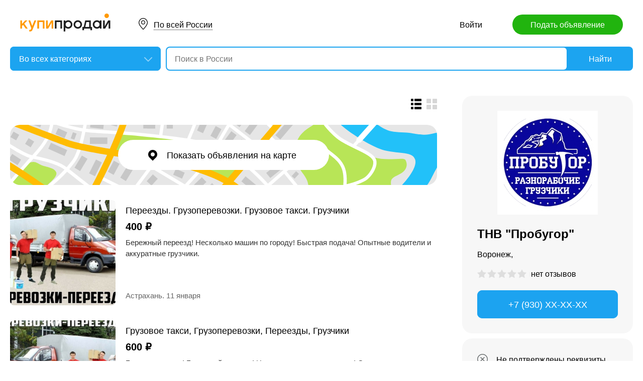

--- FILE ---
content_type: text/html; charset=utf-8
request_url: https://kupiprodai.ru/shop/probugor/
body_size: 9396
content:
<!DOCTYPE html>
<html lang="ru">
<head>
	<meta http-equiv="Content-Type" content="text/html; charset=utf-8">
	<title>ТНВ &quot;Пробугор&quot;</title>
	<meta name="description" content='ТНВ &quot;Пробугор&quot;, Воронеж'>
	<meta name="keywords" content='ТНВ &quot;Пробугор&quot;'>
	<link rel="preconnect" href="//mc.yandex.ru">
	<link rel="stylesheet" href="https://kupiprodai.ru/styles/style_new.css?13012026" type="text/css">
	<link rel="stylesheet" href="https://kupiprodai.ru/styles/jquery.modal.css?13012026" type="text/css">
	<link rel="icon" href="https://kupiprodai.ru/favicon-120x120.png" sizes="120x120" type="image/png">
	<link rel="icon" href="https://kupiprodai.ru/favicon-32x32.png" sizes="32x32" type="image/png">
	<link rel="shortcut icon" href="https://kupiprodai.ru/favicon.ico" type="image/x-icon">
	<link rel="yandex-tableau-widget" href="https://kupiprodai.ru/yandex-tableau-manifest.json">
		<script src="https://kupiprodai.ru/js/jquery-1.8.2.min.js"></script>
	<script src="https://kupiprodai.ru/js/jquery-ui.min.js"></script>
	<script src="https://kupiprodai.ru/js/intersection-observe.polyfill.js?13012026"></script>
	<script src="https://kupiprodai.ru/js/lazyLoad.js?13012026"></script>
	<script src="https://kupiprodai.ru/js/metro_array.js?13012026"></script>
	<script src="https://kupiprodai.ru/js/metro_core.js?13012026"></script>
	<script src="https://kupiprodai.ru/js/params_data.js?13012026"></script>
    <script src="https://kupiprodai.ru/js/params_core.js?13012026"></script>
	</head>
<body>
	<script>
		$(function() {
			img_add_like = "https://kupiprodai.ru/images/pc/flag_off.svg";
			img_remove_like = "https://kupiprodai.ru/images/pc/flag_on.svg";
			add_like_text = "Разместить здесь";
			remove_like_text = "Размещено";
			bbslike_id = "";
			vip_site = "https://vip.kupiprodai.ru";
			site = "https://kupiprodai.ru";
			favorite_image_on = "https://kupiprodai.ru/images/pc/heart_on.svg";
			favorite_image_off = "https://kupiprodai.ru/images/pc/heart_off.svg";

							$( ".spam_user" ).click(function() {
					uid = $(this).attr('data-uid');
					$.getScripts(['https://kupiprodai.ru/js/jquery.modal.min.js']).done(function () {
						$.get("/spam.php?action=getform", { 'form': 'spam_user_form'},
						function(ret){
							if (ret.status == 0) {
								if (ret.data != '') alert(ret.data);
							}
							else {
								$("#msg_spam_form").html(ret.data.res);
								$.getScripts(['https://kupiprodai.ru/js/spam_msg.js']);
								$('#msg_spam_form').modal({
									showClose: false
								});
							}
						},
						'json');
					});
					return false;
				});
					});
	</script>

	<header>
		<div class="content_center relative box-sizing">
			<div class="top">
	<a href="https://kupiprodai.ru/"><img class="logo" src="https://kupiprodai.ru/images/pc/logo.svg" width="180" height="36" alt="КупиПродай" title="КупиПродай"></a>
	<div class="region"><a id="cityhref" href="#">По всей России</a></div>
	<a class="add box-sizing" href="https://kupiprodai.ru/login/">Подать объявление</a>
	<div class="menu">
				<a class="menu_link" href="https://kupiprodai.ru/login/">Войти </a>
			</div>
</div>

			<script>
var new_design = true;
$(function() {
	$.ajaxSetup({
        xhrFields: { withCredentials: true }
    });
    $("#searchword").autocomplete({
        source: "https://vip.kupiprodai.ru/api/getsearchhints/?params="+ btoa($("input[name='cityid']").val()+':'+$("#metro_id").val()+':'+$("input[name='personal']").val()+':'+$("input[name='search_price_from']").val()+':'+$("input[name='search_price_to']").val()),
        minLength: 0,
        select: function( event, ui ) {
            if (ui.item.sUrl != '') location.href = ui.item.sUrl;
            else $("#searchword").val(ui.item.sLabel);
            return false;
        }
    }).autocomplete( "instance" )._renderItem = function( ul, item ) {
        var text = "<div>" + item.sLabel;
        if (item.mLabel != '') text += "<span>" + item.mLabel + "</span>";
        text += '</div>';
        return $( "<li>" )
            .append( text )
            .appendTo( ul );
    };
    $("#searchword").click(function() {
        if ($(this).val().length == 0) {
            $(this).autocomplete("search");
        }
    });

	$("#cityhref").click(function() {
		$(".region_block").show();
		if ($("#citysel").val().length == 0) {
			$("#citysel").autocomplete("search");
		}
		return false;
	});

	$("#citysel").autocomplete({
		source: "/getcitys.php?links=1",
		minLength: 0,
		search: function(event, ui) {
			$('#citys-output ul').empty();
		}
	}).autocomplete( "instance" )._renderItem = function(ul, item) {
		return $('<li>')
				.data('item.autocomplete', item)
				.append(item.value.replace("(", "<br> <span>").replace(")", "</span>"))
				.appendTo($('#citys-output ul'));
	};
	$("#citysel").click(function() {
		$(this).val("");
		if ($(this).val().length == 0) {
			$(this).autocomplete("search");
		}
	});

	$('#citysel_close').click(function () {
		$('#citys-output ul').empty();
		$(".region_block").hide();

		return false;
	});

	if (typeof $.getScripts === 'undefined') {
		var scripts = [];
		$.getScripts = function (files) {
			var queue = $.Deferred().resolve();
			$.each(files, function (i, src) {
				if ($.inArray(src, scripts) == -1) {
					scripts.push(src);
					queue = queue.pipe(function () {
						return $.getScripts[src] || ($.getScripts[src] = $.getScript(src));
					});
				}
			});
			return queue;
		};
	}

	var spodrazdely = [];
	$.getJSON("https://vip.kupiprodai.ru/api/getpodrazdely/", function(data) { spodrazdely = data; });
	$('#razdel_id_choose').on('change', function() {
		var razdel_id = this.value;
		$("#cat_id").empty();
		if (razdel_id != -1) {
			var text = "Выберите подкатегорию";
			var o = new Option(text, razdel_id + '_' + 0);
			$(o).html(text);
			$("#cat_id").append(o);
			$.each(spodrazdely[this.value], function (i, item) {
				var o = new Option(item.name, razdel_id + '_' + item.id);
				$(o).html(item.name);
				$("#cat_id").append(o);
			});
			$("#cat_id").change();
			$("#cat_id_block").show();
		} else {
			$("#cat_id_block").hide();
			$("#params").hide();
		}
	});

    show_metro(0,0);
	$('#params').on('change', 'select,input:text', function() {
		$('#searchformconfirm').show();
	});
});
</script>

<form method="post" id="searchform" action="https://kupiprodai.ru/search/">
	<div class="hideit region_block" id="citys-output">
		<input class="input margin_bottom_15 box-sizing ui-autocomplete-input" id="citysel" type="text" name="city" placeholder="Регион или город" value="" autocomplete="off">
		<a class="modal_block_close" id="citysel_close" href="#"></a>
		<ul class="citysel-ul"></ul>
	</div>
	<div class="search">
		<div class="search_select">
			<select class="select" name="razdel_id_choose" id="razdel_id_choose">
				<option data-id="-1" value="-1" selected>Во всех категориях</option>
									<option value="1" >Транспорт</option>
									<option value="9" >Недвижимость</option>
									<option value="16" >Личные вещи</option>
									<option value="19" >Электроника, техника</option>
									<option value="27" >Дом и сад, мебель, бытовое</option>
									<option value="31" >Текстиль</option>
									<option value="42" >Животные</option>
									<option value="51" >Услуги и предложения</option>
									<option value="59" >Работа</option>
									<option value="75" >Хобби, Отдых, Спорт</option>
									<option value="331" >Оборудование</option>
									<option value="342" >Сырье</option>
									<option value="351" >Строительные товары и услуги</option>
									<option value="359" >Продукты питания</option>
							</select>	
		</div>
		<div class="search_select hideit" id="cat_id_block">
			<select class="select" name="cat_id" id="cat_id">
							</select>
		</div>
		<div class="search_form">
			<input class="searching box-sizing" placeholder="Поиск в России" id="searchword" type="text" size="25" name="searching" value="" autocomplete="off">
					</div>
		<div class="search_button">
			<input type="hidden" id="cityid" name="cityid" value="-0">
			<input type="hidden" name="personal" value="-1">
			<input type="submit" id="searchSub" value="Найти">
		</div>
	</div>

	<fieldset class="search_params font_size_0 box-sizing" id="params" style="display: none;">
		<span class="title26 block margin_bottom_20">Параметры поиска</span>
		
				<div class="metro inline_block" style="display: none;" id="metrodiv">
			<select class="select search_params_standart" id="metro_id" name="metro_id"></select>
		</div>
		<div id="searchformconfirm" class="hideit">
			<input type="button" value="Применить параметры" onclick="$('#searchSub').click();">
		</div>
	</fieldset>
</form>
		</div>
	</header>
	
	<main>
		<div class="content_center content_columns_340 box-sizing">
			<div class="content_left">
								<div style="display: none;">
											<div class="title26 margin_bottom_25">ТНВ &quot;Пробугор&quot;</div>
									</div>
				
								
					

				<div class="msgs_menu margin_bottom_25">
					<div class="msgs_view">
						<a class="msgs_view_gallery" href="https://kupiprodai.ru/view/gallery/" title="Галерея"></a>
						<a class="msgs_view_list_act" onclick="return false;" href="https://kupiprodai.ru/view/list/" title="Список"></a>
					</div>
									</div>

					 
				<div class="margin_bottom_30">
					<a href="" class="msgs_map_open block" id="yandex_map_msgs_toggle" onclick="$.getScripts(['//api-maps.yandex.ru/2.1/?lang=ru_RU', 'https://kupiprodai.ru/js/yandex_map_msgs.js?13012026']); return false;"><span>Показать объявления на карте</span></a>	
					<div class="msgs_map_block" id="yandex_map_msgs"></div>
				</div>
										
								<div class="list margin_bottom_50" id="cat">
		<div class="list_item margin_bottom_30">
    <a class="list_photo block" target="_blank" href="https://astrakhan.kupiprodai.ru/auto/astrahan_gruz_pereezdy_gruzoperevozki_gruzovoe_taksi_gruzchiki_1586396"><img class="lazy" src="https://kupiprodai.ru/images/pc/0.gif" width="210" height="210" title="Переезды. Грузоперевозки. Грузовое такси. Грузчики" data-src="https://img02.kupiprodai.ru/082017/1510574635910.jpg" alt=""></a>
    
	<div class="list_info" title="Переезды. Грузоперевозки. Грузовое такси. Грузчики">
		<div class="list_info_main">
			<a class="list_title" target="_blank" href="https://astrakhan.kupiprodai.ru/auto/astrahan_gruz_pereezdy_gruzoperevozki_gruzovoe_taksi_gruzchiki_1586396">Переезды. Грузоперевозки. Грузовое такси. Грузчики</a>
			<span class="list_price">400 &#8381;</span>						<p class="list_text str4">Бережный переезд! Несколько машин по городу! Быстрая подача! Опытные водители и аккуратные грузчики.</p>
		</div>
		<div class="list_info_footer">
			<a href="https://astrakhan.kupiprodai.ru/auto/astrahan_gruz/">Астрахань</a>.			
						11
			января
					</div>
	</div>

				
	</div>
		<div class="list_item margin_bottom_30">
    <a class="list_photo block" target="_blank" href="https://kursk.kupiprodai.ru/auto/kursk_gruz_gruzovoe_taksi_gruzoperevozki_pereezdy_gruzchiki_1581311"><img class="lazy" src="https://kupiprodai.ru/images/pc/0.gif" width="210" height="210" title="Грузовое такси, Грузоперевозки, Переезды, Грузчики" data-src="https://img02.kupiprodai.ru/082017/1510575820156.jpg" alt=""></a>
    
	<div class="list_info" title="Грузовое такси, Грузоперевозки, Переезды, Грузчики">
		<div class="list_info_main">
			<a class="list_title" target="_blank" href="https://kursk.kupiprodai.ru/auto/kursk_gruz_gruzovoe_taksi_gruzoperevozki_pereezdy_gruzchiki_1581311">Грузовое такси, Грузоперевозки, Переезды, Грузчики</a>
			<span class="list_price">600 &#8381;</span>						<p class="list_text str4">Быстрая подача! Бережный переезд! Несколько машин по городу! Опытные водители и аккуратные грузчики.</p>
		</div>
		<div class="list_info_footer">
			<a href="https://kursk.kupiprodai.ru/auto/kursk_gruz/">Курск</a>.			
						11
			января
					</div>
	</div>

				
	</div>
		<div class="list_item margin_bottom_30">
    <a class="list_photo block" target="_blank" href="https://voronezh.kupiprodai.ru/auto/voronezh_gruz_gruzoperevozki_pereezdy_gruzovoe_taksi_gruzchiki_1531516"><img class="lazy" src="https://kupiprodai.ru/images/pc/0.gif" width="210" height="210" title="Грузоперевозки, Переезды, Грузовое такси, Грузчики" data-src="https://img02.kupiprodai.ru/072017/1510574793355.jpg" alt=""></a>
    
	<div class="list_info" title="Грузоперевозки, Переезды, Грузовое такси, Грузчики">
		<div class="list_info_main">
			<a class="list_title" target="_blank" href="https://voronezh.kupiprodai.ru/auto/voronezh_gruz_gruzoperevozki_pereezdy_gruzovoe_taksi_gruzchiki_1531516">Грузоперевозки, Переезды, Грузовое такси, Грузчики</a>
			<span class="list_price">600 &#8381;</span>						<p class="list_text str4">Бережный переезд. Опытные водители и аккуратные грузчики. Услуги по перевозке вещей по Воронежу с грузчиками.</p>
		</div>
		<div class="list_info_footer">
			<a href="https://voronezh.kupiprodai.ru/auto/voronezh_gruz/">Воронеж</a>.			
						11
			января
					</div>
	</div>

				
	</div>
		<div class="list_item margin_bottom_30">
    <a class="list_photo block" target="_blank" href="https://astrakhan.kupiprodai.ru/stroitel/astrahan_proizrabot_vspashka_raschistka_uchastka_korchevka_pney_v_astrahani_1798552"><img class="lazy" src="https://kupiprodai.ru/images/pc/0.gif" width="210" height="210" title="Вспашка, расчистка участка, корчевка пней в Астрахани" data-src="https://img02.kupiprodai.ru/112017/1510436105765.jpg" alt=""></a>
    
	<div class="list_info" title="Вспашка, расчистка участка, корчевка пней в Астрахани">
		<div class="list_info_main">
			<a class="list_title" target="_blank" href="https://astrakhan.kupiprodai.ru/stroitel/astrahan_proizrabot_vspashka_raschistka_uchastka_korchevka_pney_v_astrahani_1798552">Вспашка, расчистка участка, корчевка пней в Астрахани</a>
			<span class="list_price">400 &#8381;</span>						<p class="list_text str4">От 400 руб/чел/час., либо от 1800 руб/куб.метр.</p>
		</div>
		<div class="list_info_footer">
			<a href="https://astrakhan.kupiprodai.ru/stroitel/astrahan_proizrabot/">Астрахань</a>.			
						11
			января
					</div>
	</div>

				
	</div>
		<div class="list_item margin_bottom_30">
    <a class="list_photo block" target="_blank" href="https://kursk.kupiprodai.ru/vashdom/kursk_sadogorod_vspashka_perekopka_ogoroda_korchevka_pney_vruchnuyu_1581547"><img class="lazy" src="https://kupiprodai.ru/images/pc/0.gif" width="210" height="210" title="Вспашка, перекопка огорода, корчевка пней вручную" data-src="https://img02.kupiprodai.ru/082017/1502181053330.jpg" alt=""></a>
    
	<div class="list_info" title="Вспашка, перекопка огорода, корчевка пней вручную">
		<div class="list_info_main">
			<a class="list_title" target="_blank" href="https://kursk.kupiprodai.ru/vashdom/kursk_sadogorod_vspashka_perekopka_ogoroda_korchevka_pney_vruchnuyu_1581547">Вспашка, перекопка огорода, корчевка пней вручную</a>
			<span class="list_price">600 &#8381;</span>						<p class="list_text str4">От 600 руб/час, 2000 руб/сотка, либо от 1800 руб/куб.метр.</p>
		</div>
		<div class="list_info_footer">
			<a href="https://kursk.kupiprodai.ru/vashdom/kursk_sadogorod/">Курск</a>.			
						11
			января
					</div>
	</div>

				
	</div>
		<div class="list_item margin_bottom_30">
    <a class="list_photo block" target="_blank" href="https://voronezh.kupiprodai.ru/uslugi/voronezh_vseuslugi_perekopka_vspashka_ogoroda_korchevka_pney_vruchnuyu_1361256"><img class="lazy" src="https://kupiprodai.ru/images/pc/0.gif" width="210" height="210" title="Перекопка, вспашка огорода, корчевка пней вручную" data-src="https://img02.kupiprodai.ru/042017/1492931339479.jpg" alt=""></a>
    
	<div class="list_info" title="Перекопка, вспашка огорода, корчевка пней вручную">
		<div class="list_info_main">
			<a class="list_title" target="_blank" href="https://voronezh.kupiprodai.ru/uslugi/voronezh_vseuslugi_perekopka_vspashka_ogoroda_korchevka_pney_vruchnuyu_1361256">Перекопка, вспашка огорода, корчевка пней вручную</a>
			<span class="list_price">600 &#8381;</span>							<p class="list_params str2">
										Вид услуг: Другое;&nbsp;
									</p>
						<p class="list_text str2">От 600 руб/чел/час., либо от 1800 руб/куб.метр.</p>
		</div>
		<div class="list_info_footer">
			<a href="https://voronezh.kupiprodai.ru/uslugi/voronezh_vseuslugi/">Воронеж</a>.			
						11
			января
					</div>
	</div>

				
	</div>
		<div class="list_item margin_bottom_30">
    <a class="list_photo block" target="_blank" href="https://astrakhan.kupiprodai.ru/stroitel/astrahan_stroitelmore_uborka_vyvoz_vynos_utilizaciya_hlama_i_musora_1798536"><img class="lazy" src="https://kupiprodai.ru/images/pc/0.gif" width="210" height="210" title="Уборка, вывоз, вынос, утилизация хлама и мусора" data-src="https://img02.kupiprodai.ru/112017/1510434372687.jpg" alt=""></a>
    
	<div class="list_info" title="Уборка, вывоз, вынос, утилизация хлама и мусора">
		<div class="list_info_main">
			<a class="list_title" target="_blank" href="https://astrakhan.kupiprodai.ru/stroitel/astrahan_stroitelmore_uborka_vyvoz_vynos_utilizaciya_hlama_i_musora_1798536">Уборка, вывоз, вынос, утилизация хлама и мусора</a>
			<span class="list_price">500 &#8381;</span>						<p class="list_text str4">От 500 руб/ чел/ час.
Мы специализируемся на полном комплексе услуг по уборке, погрузке, вывозу любого вида мусора (отходов...</p>
		</div>
		<div class="list_info_footer">
			<a href="https://astrakhan.kupiprodai.ru/stroitel/astrahan_stroitelmore/">Астрахань</a>.			
						11
			января
					</div>
	</div>

				
	</div>
		<div class="list_item margin_bottom_30">
    <a class="list_photo block" target="_blank" href="https://kursk.kupiprodai.ru/stroitel/kursk_proizrabot_uborka_vyvoz_vynos_musora_utilizaciya_hlama_1581432"><img class="lazy" src="https://kupiprodai.ru/images/pc/0.gif" width="210" height="210" title="Уборка, вывоз, вынос мусора, Утилизация хлама" data-src="https://img02.kupiprodai.ru/082017/1502177894828.jpg" alt=""></a>
    
	<div class="list_info" title="Уборка, вывоз, вынос мусора, Утилизация хлама">
		<div class="list_info_main">
			<a class="list_title" target="_blank" href="https://kursk.kupiprodai.ru/stroitel/kursk_proizrabot_uborka_vyvoz_vynos_musora_utilizaciya_hlama_1581432">Уборка, вывоз, вынос мусора, Утилизация хлама</a>
			<span class="list_price">4 500 &#8381;</span>						<p class="list_text str4">От 500 руб/ чел/ час - грузчик и от 4500 руб/рейс - Газель.</p>
		</div>
		<div class="list_info_footer">
			<a href="https://kursk.kupiprodai.ru/stroitel/kursk_proizrabot/">Курск</a>.			
						11
			января
					</div>
	</div>

				
	</div>
		<div class="list_item margin_bottom_30">
    <a class="list_photo block" target="_blank" href="https://voronezh.kupiprodai.ru/uslugi/voronezh_vseuslugi_vyvoz_stroitelnogo_musora_s_gruzchikami_1329210"><img class="lazy" src="https://kupiprodai.ru/images/pc/0.gif" width="210" height="210" title="Вывоз строительного мусора с грузчиками" data-src="https://img02.kupiprodai.ru/042017/1644772178762.jpg" alt=""></a>
    
	<div class="list_info" title="Вывоз строительного мусора с грузчиками">
		<div class="list_info_main">
			<a class="list_title" target="_blank" href="https://voronezh.kupiprodai.ru/uslugi/voronezh_vseuslugi_vyvoz_stroitelnogo_musora_s_gruzchikami_1329210">Вывоз строительного мусора с грузчиками</a>
			<span class="list_price">4 500 &#8381;</span>							<p class="list_params str2">
										Вид услуг: Другое;&nbsp;
									</p>
						<p class="list_text str2">После проведения строительных, демонтажных, фасадных, ремонтных работ может оставаться много объемного строительного мусора.</p>
		</div>
		<div class="list_info_footer">
			<a href="https://voronezh.kupiprodai.ru/uslugi/voronezh_vseuslugi/">Воронеж</a>.			
						11
			января
					</div>
	</div>

				
	</div>
		<div class="list_item margin_bottom_30">
    <a class="list_photo block" target="_blank" href="https://astrakhan.kupiprodai.ru/stroitel/astrahan_proizrabot_ruchnaya_kopka_chistka_uglublenie_kolodcev_septikov_1798542"><img class="lazy" src="https://kupiprodai.ru/images/pc/0.gif" width="210" height="210" title="Ручная копка, Чистка, углубление колодцев, септиков" data-src="https://img02.kupiprodai.ru/112017/1510435238737.jpg" alt=""></a>
    
	<div class="list_info" title="Ручная копка, Чистка, углубление колодцев, септиков">
		<div class="list_info_main">
			<a class="list_title" target="_blank" href="https://astrakhan.kupiprodai.ru/stroitel/astrahan_proizrabot_ruchnaya_kopka_chistka_uglublenie_kolodcev_septikov_1798542">Ручная копка, Чистка, углубление колодцев, септиков</a>
			<span class="list_price">2 000 &#8381;</span>						<p class="list_text str4">Профессионалы способные осуществить любые работы и решить все поставленные задачи качественно и в срок!
- Расчистка...</p>
		</div>
		<div class="list_info_footer">
			<a href="https://astrakhan.kupiprodai.ru/stroitel/astrahan_proizrabot/">Астрахань</a>.			
						11
			января
					</div>
	</div>

				
	</div>
		<div class="list_item margin_bottom_30">
    <a class="list_photo block" target="_blank" href="https://voronezh.kupiprodai.ru/vashdom/voronezh_sadogorod_ruchnaya_kopka_chistka_uglublenie_kolodcev_septikov_1330262"><img class="lazy" src="https://kupiprodai.ru/images/pc/0.gif" width="210" height="210" title="Ручная копка, чистка, углубление колодцев, септиков" data-src="https://img02.kupiprodai.ru/042017/1503264358735.jpg" alt=""></a>
    
	<div class="list_info" title="Ручная копка, чистка, углубление колодцев, септиков">
		<div class="list_info_main">
			<a class="list_title" target="_blank" href="https://voronezh.kupiprodai.ru/vashdom/voronezh_sadogorod_ruchnaya_kopka_chistka_uglublenie_kolodcev_septikov_1330262">Ручная копка, чистка, углубление колодцев, септиков</a>
			<span class="list_price">1 800 &#8381;</span>						<p class="list_text str4">От 1800 руб/куб.метр.
Чтобы выкопать траншею под фундамент для бани не нужен экскаватор, достаточно арендовать пару крепких...</p>
		</div>
		<div class="list_info_footer">
			<a href="https://voronezh.kupiprodai.ru/vashdom/voronezh_sadogorod/">Воронеж</a>.			
						11
			января
					</div>
	</div>

				
	</div>
		<div class="list_item margin_bottom_30">
    <a class="list_photo block" target="_blank" href="https://kursk.kupiprodai.ru/stroitel/kursk_proizrabot_chistka_uglublenie_kolodcev_septikov_ruchnaya_kopka_1581551"><img class="lazy" src="https://kupiprodai.ru/images/pc/0.gif" width="210" height="210" title="Чистка, углубление колодцев, септиков, Ручная копка" data-src="https://img02.kupiprodai.ru/082017/1502181234676.jpg" alt=""></a>
    
	<div class="list_info" title="Чистка, углубление колодцев, септиков, Ручная копка">
		<div class="list_info_main">
			<a class="list_title" target="_blank" href="https://kursk.kupiprodai.ru/stroitel/kursk_proizrabot_chistka_uglublenie_kolodcev_septikov_ruchnaya_kopka_1581551">Чистка, углубление колодцев, септиков, Ручная копка</a>
			<span class="list_price">2 500 &#8381;</span>						<p class="list_text str4">От 2500 руб/куб.метр..</p>
		</div>
		<div class="list_info_footer">
			<a href="https://kursk.kupiprodai.ru/stroitel/kursk_proizrabot/">Курск</a>.			
						11
			января
					</div>
	</div>

				
	</div>
		<div class="list_item margin_bottom_30">
    <a class="list_photo block" target="_blank" href="https://astrakhan.kupiprodai.ru/uslugi/astrahan_vseuslugi_master_v_dom_muzh_na_chas_lyuboy_remont_1586391"><img class="lazy" src="https://kupiprodai.ru/images/pc/0.gif" width="210" height="210" title="Мастер в дом. Муж на час. Любой ремонт" data-src="https://img02.kupiprodai.ru/082017/1510618407162.jpg" alt=""></a>
    
	<div class="list_info" title="Мастер в дом. Муж на час. Любой ремонт">
		<div class="list_info_main">
			<a class="list_title" target="_blank" href="https://astrakhan.kupiprodai.ru/uslugi/astrahan_vseuslugi_master_v_dom_muzh_na_chas_lyuboy_remont_1586391">Мастер в дом. Муж на час. Любой ремонт</a>
			<span class="list_price">500 &#8381;</span>							<p class="list_params str2">
										Вид услуг: Другое;&nbsp;
									</p>
						<p class="list_text str2">Сантехник. Электрик. Плотник.
Устранить течь, засор; заменить сифон; 
Установить смеситель раковину, унитаз.</p>
		</div>
		<div class="list_info_footer">
			<a href="https://astrakhan.kupiprodai.ru/uslugi/astrahan_vseuslugi/">Астрахань</a>.			
						11
			января
					</div>
	</div>

				
	</div>
		<div class="list_item margin_bottom_30">
    <a class="list_photo block" target="_blank" href="https://voronezh.kupiprodai.ru/uslugi/voronezh_vseuslugi_muzh_na_chas_lyuboy_remont_master_v_dom_1581357"><img class="lazy" src="https://kupiprodai.ru/images/pc/0.gif" width="210" height="210" title="Муж на час, Любой ремонт, Мастер в дом" data-src="https://img02.kupiprodai.ru/082017/1502182265785.jpg" alt=""></a>
    
	<div class="list_info" title="Муж на час, Любой ремонт, Мастер в дом">
		<div class="list_info_main">
			<a class="list_title" target="_blank" href="https://voronezh.kupiprodai.ru/uslugi/voronezh_vseuslugi_muzh_na_chas_lyuboy_remont_master_v_dom_1581357">Муж на час, Любой ремонт, Мастер в дом</a>
			<span class="list_price">500 &#8381;</span>							<p class="list_params str2">
										Вид услуг: Другое;&nbsp;
									</p>
						<p class="list_text str2">Сантехник. Электрик. Плотник.
Навесить полочку, светильник, люстру, карниз, ковер, картину.</p>
		</div>
		<div class="list_info_footer">
			<a href="https://voronezh.kupiprodai.ru/uslugi/voronezh_vseuslugi/">Воронеж</a>.			
						11
			января
					</div>
	</div>

				
	</div>
		<div class="list_item margin_bottom_30">
    <a class="list_photo block" target="_blank" href="https://kursk.kupiprodai.ru/uslugi/kursk_vseuslugi_lyuboy_remont_muzh_na_chas_master_v_dom_1581606"><img class="lazy" src="https://kupiprodai.ru/images/pc/0.gif" width="210" height="210" title="Любой ремонт. Муж на час. Мастер в дом" data-src="https://img02.kupiprodai.ru/082017/1502182674733.jpg" alt=""></a>
    
	<div class="list_info" title="Любой ремонт. Муж на час. Мастер в дом">
		<div class="list_info_main">
			<a class="list_title" target="_blank" href="https://kursk.kupiprodai.ru/uslugi/kursk_vseuslugi_lyuboy_remont_muzh_na_chas_master_v_dom_1581606">Любой ремонт. Муж на час. Мастер в дом</a>
			<span class="list_price">500 &#8381;</span>							<p class="list_params str2">
										Вид услуг: Другое;&nbsp;
									</p>
						<p class="list_text str2">Сантехник. Электрик. Плотник.
Устранить течь, засор; заменить сифон; Установить смеситель раковину, унитаз.</p>
		</div>
		<div class="list_info_footer">
			<a href="https://kursk.kupiprodai.ru/uslugi/kursk_vseuslugi/">Курск</a>.			
						11
			января
					</div>
	</div>

				
	</div>
		<div class="list_item margin_bottom_30">
    <a class="list_photo block" target="_blank" href="https://astrakhan.kupiprodai.ru/stroitel/astrahan_proizrabot_brigady_raznorabochih_gruzchikov_stroiteley_1586400"><img class="lazy" src="https://kupiprodai.ru/images/pc/0.gif" width="210" height="210" title="Бригады разнорабочих, грузчиков, строителей" data-src="https://img02.kupiprodai.ru/082017/1502358203781.jpg" alt=""></a>
    
	<div class="list_info" title="Бригады разнорабочих, грузчиков, строителей">
		<div class="list_info_main">
			<a class="list_title" target="_blank" href="https://astrakhan.kupiprodai.ru/stroitel/astrahan_proizrabot_brigady_raznorabochih_gruzchikov_stroiteley_1586400">Бригады разнорабочих, грузчиков, строителей</a>
			<span class="list_price">400 &#8381;</span>						<p class="list_text str4">Предлагаем от 400 руб/чел/час., услуги разнорабочих как на постоянной, так и на разовой основе.</p>
		</div>
		<div class="list_info_footer">
			<a href="https://astrakhan.kupiprodai.ru/stroitel/astrahan_proizrabot/">Астрахань</a>.			
						11
			января
					</div>
	</div>

				
	</div>
		<div class="list_item margin_bottom_30">
    <a class="list_photo block" target="_blank" href="https://voronezh.kupiprodai.ru/stroitel/voronezh_proizrabot_brigady_stroiteley_i_podsobnyh_rabotnikov_v_voronezhe_1619270"><img class="lazy" src="https://kupiprodai.ru/images/pc/0.gif" width="210" height="210" title="Бригады строителей и подсобных работников в Воронеже" data-src="https://img02.kupiprodai.ru/082017/1503846940822.jpg" alt=""></a>
    
	<div class="list_info" title="Бригады строителей и подсобных работников в Воронеже">
		<div class="list_info_main">
			<a class="list_title" target="_blank" href="https://voronezh.kupiprodai.ru/stroitel/voronezh_proizrabot_brigady_stroiteley_i_podsobnyh_rabotnikov_v_voronezhe_1619270">Бригады строителей и подсобных работников в Воронеже</a>
			<span class="list_price">500 &#8381;</span>						<p class="list_text str4">Предлагаем от 500 руб/чел/час., услуги разнорабочих как на постоянной, так и на разовой основе.</p>
		</div>
		<div class="list_info_footer">
			<a href="https://voronezh.kupiprodai.ru/stroitel/voronezh_proizrabot/">Воронеж</a>.			
						11
			января
					</div>
	</div>

				
	</div>
		<div class="list_item margin_bottom_30">
    <a class="list_photo block" target="_blank" href="https://kursk.kupiprodai.ru/stroitel/kursk_proizrabot_brigady_raznorabochih__stroiteley_v_kurske_1581339"><img class="lazy" src="https://kupiprodai.ru/images/pc/0.gif" width="210" height="210" title="Бригады разнорабочих - строителей в Курске" data-src="https://img02.kupiprodai.ru/082017/1502175525237.jpg" alt=""></a>
    
	<div class="list_info" title="Бригады разнорабочих - строителей в Курске">
		<div class="list_info_main">
			<a class="list_title" target="_blank" href="https://kursk.kupiprodai.ru/stroitel/kursk_proizrabot_brigady_raznorabochih__stroiteley_v_kurske_1581339">Бригады разнорабочих - строителей в Курске</a>
			<span class="list_price">450 &#8381;</span>						<p class="list_text str4">От 450 руб/чел/час.
Предоставляем услуги разнорабочих как на постоянной, так и на разовой основе.</p>
		</div>
		<div class="list_info_footer">
			<a href="https://kursk.kupiprodai.ru/stroitel/kursk_proizrabot/">Курск</a>.			
						11
			января
					</div>
	</div>

				
	</div>
		<div class="list_item margin_bottom_30">
    <a class="list_photo block" target="_blank" href="https://kursk.kupiprodai.ru/uslugi/kursk_vseuslugi_uborka_snega_s_krysh_v_kurske_ochistka_krovli_ot_naledi_sosulek_i_snega_1801944"><img class="lazy" src="https://kupiprodai.ru/images/pc/0.gif" width="210" height="210" title="Уборка снега с крыш в Курске, Очистка кровли от наледи, сосулек и снега" data-src="https://img02.kupiprodai.ru/112017/1510597477153.jpg" alt=""></a>
    
	<div class="list_info" title="Уборка снега с крыш в Курске, Очистка кровли от наледи, сосулек и снега">
		<div class="list_info_main">
			<a class="list_title" target="_blank" href="https://kursk.kupiprodai.ru/uslugi/kursk_vseuslugi_uborka_snega_s_krysh_v_kurske_ochistka_krovli_ot_naledi_sosulek_i_snega_1801944">Уборка снега с крыш в Курске, Очистка кровли от наледи, сосулек и снега</a>
			<span class="list_price">400 &#8381;</span>							<p class="list_params str2">
										Вид услуг: Другое;&nbsp;
									</p>
						<p class="list_text str2">Компания &quot;Пробугор&quot; оказывает услуги бережной и качественной очистки крыши от снега, сосулек и наледи как по всей площади...</p>
		</div>
		<div class="list_info_footer">
			<a href="https://kursk.kupiprodai.ru/uslugi/kursk_vseuslugi/">Курск</a>.			
						11
			января
					</div>
	</div>

				
	</div>
		<div class="list_item margin_bottom_30">
    <a class="list_photo block" target="_blank" href="https://voronezh.kupiprodai.ru/uslugi/voronezh_vseuslugi_uborka_snega_s_krysh_ochistka_krovli_ot_naledi_sosulek_i_snega_v_voronezhe_1801919"><img class="lazy" src="https://kupiprodai.ru/images/pc/0.gif" width="210" height="210" title="Уборка снега с крыш, Очистка кровли от наледи, сосулек и снега в Воронеже" data-src="https://img02.kupiprodai.ru/112017/1510594722907.jpg" alt=""></a>
    
	<div class="list_info" title="Уборка снега с крыш, Очистка кровли от наледи, сосулек и снега в Воронеже">
		<div class="list_info_main">
			<a class="list_title" target="_blank" href="https://voronezh.kupiprodai.ru/uslugi/voronezh_vseuslugi_uborka_snega_s_krysh_ochistka_krovli_ot_naledi_sosulek_i_snega_v_voronezhe_1801919">Уборка снега с крыш, Очистка кровли от наледи, сосулек и снега в Воронеже</a>
			<span class="list_price">500 &#8381;</span>							<p class="list_params str2">
										Вид услуг: Другое;&nbsp;
									</p>
						<p class="list_text str2">Компания &quot;Пробугор&quot; оказывает услуги бережной и качественной очистки крыши от снега, сосулек и наледи как по всей площади...</p>
		</div>
		<div class="list_info_footer">
			<a href="https://voronezh.kupiprodai.ru/uslugi/voronezh_vseuslugi/">Воронеж</a>.			
						11
			января
					</div>
	</div>

				
	</div>
		<div class="list_item margin_bottom_30">
    <a class="list_photo block" target="_blank" href="https://voronezh.kupiprodai.ru/stroitel/voronezh_proizrabot_raznorabochie_i_gruzchiki_1104130"><img class="lazy" src="https://kupiprodai.ru/images/pc/0.gif" width="210" height="210" title="Разнорабочие и грузчики" data-src="https://img02.kupiprodai.ru/032017/1503696235369.jpg" alt=""></a>
    
	<div class="list_info" title="Разнорабочие и грузчики">
		<div class="list_info_main">
			<a class="list_title" target="_blank" href="https://voronezh.kupiprodai.ru/stroitel/voronezh_proizrabot_raznorabochie_i_gruzchiki_1104130">Разнорабочие и грузчики</a>
			<span class="list_price">450 &#8381;</span>						<p class="list_text str4">Наша компания представляет широкий спектр услуг по выполнению физической работы:
- грузчики, разнорабочие(грузчик для...</p>
		</div>
		<div class="list_info_footer">
			<a href="https://voronezh.kupiprodai.ru/stroitel/voronezh_proizrabot/">Воронеж</a>.			
						31
			декабря
					</div>
	</div>

				
	</div>
		<div class="list_item margin_bottom_30">
    <a class="list_photo block" target="_blank" href="https://astrakhan.kupiprodai.ru/stroitel/astrahan_stroitelmore_rabochie_ruki_raznorabochie_podsobniki_1798517"><img class="lazy" src="https://kupiprodai.ru/images/pc/0.gif" width="210" height="210" title="Рабочие руки, Разнорабочие, Подсобники" data-src="https://img02.kupiprodai.ru/112017/1510432336945.jpg" alt=""></a>
    
	<div class="list_info" title="Рабочие руки, Разнорабочие, Подсобники">
		<div class="list_info_main">
			<a class="list_title" target="_blank" href="https://astrakhan.kupiprodai.ru/stroitel/astrahan_stroitelmore_rabochie_ruki_raznorabochie_podsobniki_1798517">Рабочие руки, Разнорабочие, Подсобники</a>
			<span class="list_price">400 &#8381;</span>						<p class="list_text str4">От 400 руб/ чел/ час.
Предоставляем широкий спектр услуг по выполнению физической работы:
- разнорабочие для работы на...</p>
		</div>
		<div class="list_info_footer">
			<a href="https://astrakhan.kupiprodai.ru/stroitel/astrahan_stroitelmore/">Астрахань</a>.			
						31
			декабря
					</div>
	</div>

				
	</div>
		<div class="list_item margin_bottom_30">
    <a class="list_photo block" target="_blank" href="https://kursk.kupiprodai.ru/stroitel/kursk_proizrabot_uslugi_raznorabochih_v_kurske_1581391"><img class="lazy" src="https://kupiprodai.ru/images/pc/0.gif" width="210" height="210" title="Услуги разнорабочих в Курске" data-src="https://img02.kupiprodai.ru/082017/1502177058254.jpg" alt=""></a>
    
	<div class="list_info" title="Услуги разнорабочих в Курске">
		<div class="list_info_main">
			<a class="list_title" target="_blank" href="https://kursk.kupiprodai.ru/stroitel/kursk_proizrabot_uslugi_raznorabochih_v_kurske_1581391">Услуги разнорабочих в Курске</a>
			<span class="list_price">400 &#8381;</span>						<p class="list_text str4">Опытные и исполнительные рабочие на пару дней или часов готовы выполнить задание любого уровня сложности в удобное для вас...</p>
		</div>
		<div class="list_info_footer">
			<a href="https://kursk.kupiprodai.ru/stroitel/kursk_proizrabot/">Курск</a>.			
						31
			декабря
					</div>
	</div>

				
	</div>
		<div class="list_item margin_bottom_30">
    <a class="list_photo block" target="_blank" href="https://astrakhan.kupiprodai.ru/uslugi/astrahan_vseuslugi_uslugi_dvornikov_v_astrahani_ruchnaya_uborka_ochistka_trotuarov_1798566"><img class="lazy" src="https://kupiprodai.ru/images/pc/0.gif" width="210" height="210" title="Услуги дворников в Астрахани, Ручная уборка, Очистка тротуаров" data-src="https://img02.kupiprodai.ru/112017/1732042504976.jpg" alt=""></a>
    
	<div class="list_info" title="Услуги дворников в Астрахани, Ручная уборка, Очистка тротуаров">
		<div class="list_info_main">
			<a class="list_title" target="_blank" href="https://astrakhan.kupiprodai.ru/uslugi/astrahan_vseuslugi_uslugi_dvornikov_v_astrahani_ruchnaya_uborka_ochistka_trotuarov_1798566">Услуги дворников в Астрахани, Ручная уборка, Очистка тротуаров</a>
			<span class="list_price">350 &#8381;</span>							<p class="list_params str2">
										Вид услуг: Другое;&nbsp;
									</p>
						<p class="list_text str2">От 350 р/ час.
Ответственный, трудолюбивый и только трезвый персонал. Граждане РФ.</p>
		</div>
		<div class="list_info_footer">
			<a href="https://astrakhan.kupiprodai.ru/uslugi/astrahan_vseuslugi/">Астрахань</a>.			
						31
			декабря
					</div>
	</div>

				
	</div>
</div>
										
				
										
												<div class="pages margin_bottom_25">
															<span class="act_page">1</span>
																				<a href="https://kupiprodai.ru/shop/probugor/page2/" title="Страница 2">2</a>
																
					<a id="next_page" class="next_page" href="https://kupiprodai.ru/shop/probugor/page2/">следующая</a>				</div>

				<a id="show_more" data-curr_page="1" class="show_more block margin_bottom_100 box-sizing" href="https://kupiprodai.ru/shop/probugor/page2/">Показать ещё</a>								
							</div>		

			<div class="content_right">
								<div class="margin_bottom_70">
					<div class="shop_info margin_bottom_10 box-sizing">
												<img class="shop_info_photo" src="https://img03.kupiprodai.ru/logo_shop/probugor.png" width="" height="" alt="">
												
						<h2 class="margin_bottom_15">ТНВ &quot;Пробугор&quot;</h2>
						<div class="margin_bottom_15">Воронеж,&nbsp;</div>

						<div class="margin_bottom_20">
													<div class="rating_block inline_block">
								<img src="https://kupiprodai.ru/images/pc/rating_grey.svg" width="100" height="18" alt="" title="">
							</div>
							<span class="nowrap">нет отзывов</span>
												</div>

						<div class="msg_phone box-sizing" id="phone">
							<a class="msg_phone_link box-sizing">+7 (930) XX-XX-XX</a>
						</div>	
					</div>

										<div class="confirmation margin_bottom_10 box-sizing">
	<div class="confirmation_block box-sizing">
								Не подтверждены реквизиты
						</div>
	<div id="blockConfirm" class="hideit">
		<div class="confirmation_block confirm box-sizing">
							Email подтвержден
					</div>
		<div class="confirmation_block box-sizing">
											Нет соцсетей
									</div>
		<div class="confirmation_block confirm_spam box-sizing">
			<a href="#" class="spam_user a_blue" id="spam_user_block" data-uid="365187">Жалоба</a>
		</div>
	</div>
</div>
<div class="confirmation_all box-sizing" id="linkBlockConfirm"><a href="#" onclick="$('#linkBlockConfirm').remove();$('#blockConfirm').show();return false;">Все подтверждения</a></div>
									</div>

								
				
				<div class="margin_bottom_70">
										<!-- Yandex.RTB R-A-136546-2 -->
					<div id="yandex_rtb_R-A-136546-2"></div>
					<script type="text/javascript">
						(function(w, d, n, s, t) {
							w[n] = w[n] || [];
							w[n].push(function() {
								Ya.Context.AdvManager.render({
									blockId: "R-A-136546-2",
									renderTo: "yandex_rtb_R-A-136546-2",
									async: true,
									onRender: function (data) {
										document.getElementById("blockCenterText1").style.display = 'block';
										document.getElementById("blockCenterText2").style.display = 'block';
									}
								},
									function () {
										document.getElementById("blockCenterText1").style.display = 'block';
										document.getElementById("blockCenterText2").style.display = 'block';
									}
								);
							});
							t = d.getElementsByTagName("script")[0];
							s = d.createElement("script");
							s.type = "text/javascript";
							s.src = "//an.yandex.ru/system/context.js";
							s.async = true;
							t.parentNode.insertBefore(s, t);
						})(this, this.document, "yandexContextAsyncCallbacks");
					</script>
											
					<div class="banner_kupi banner_shop box-sizing hideit" id="blockCenterText1">
						<div></div>
						<p>Хотите, чтобы Ваш магазин был в каталоге КупиПродай?</p>
						<a href="https://vip.kupiprodai.ru/info/business/">Добавить магазин</a>
					</div>
				</div>

				<div class="center_text margin_bottom_25 hideit" id="blockCenterText2">
					<a target="_blank" href="https://play.google.com/store/apps/details?id=ru.kupiprodai.androidmobile"><img class="margin_bottom_15" src="https://kupiprodai.ru/images/pc/google_play_badge.svg" width="120" height="40" alt="Google Play Маркет" title="Google Play Маркет"></a><br>
					<a target="_blank" href="https://itunes.apple.com/ru/app/id1370428314"><img src="https://kupiprodai.ru/images/pc/app_store_badge.svg" width="120" height="40" alt="App Store" title="App Store"></a>
				</div>
			</div>
		</div>
	</main>

	<div id="msg_spam_form" title='Оставить жалобу'></div>
	<footer>
	<div class="content_center box-sizing">
		<div class="footer_menu">
			<a href="https://kupiprodai.ru/">Доска объявлений</a>
			<a href="https://kupiprodai.ru/login/">Подать объявление</a>
			<a href="https://kupiprodai.ru/login/">Личный кабинет</a>
			<a href="https://kupiprodai.ru/all">Все сервисы</a> 
			<a href="https://kupiprodai.ru/shops">Магазины</a>
			<a href="https://vip.kupiprodai.ru/info/terms/">Правила</a>
			<a href="https://vip.kupiprodai.ru/contact/">Контакты</a>
			<a href="https://kupiprodai.ru/mobile/1/">Мобильная версия</a>
		</div>
		<div class="footer_info">
			Сайт бесплатных объявлений © КупиПродай. Помогает купить или продать! <a href="https://vip.kupiprodai.ru/info/terms/">Пользовательское соглашение</a>.<br>
			8 (800) 550-95-80 (отдел по работе с клиентами, с 10:00 до 19:00), <a href="https://vip.kupiprodai.ru/contact/">обратиться в поддержку</a>.
			
				
		</div>
		<div class="footer_app font_size_0">
			<a target="_blank" href="https://play.google.com/store/apps/details?id=ru.kupiprodai.androidmobile"><img src="https://kupiprodai.ru/images/pc/google_play_badge.svg" width="120" height="40" alt="Google Play Маркет" title="Google Play Маркет"></a>
			<a target="_blank" href="https://itunes.apple.com/ru/app/id1370428314"><img src="https://kupiprodai.ru/images/pc/app_store_badge.svg" width="120" height="40" alt="App Store" title="App Store"></a>
		</div>
	</div>
</footer>


<script type="text/javascript" >
   (function(m,e,t,r,i,k,a){m[i]=m[i]||function(){(m[i].a=m[i].a||[]).push(arguments)};
   m[i].l=1*new Date();k=e.createElement(t),a=e.getElementsByTagName(t)[0],k.async=1,k.src=r,a.parentNode.insertBefore(k,a)})
   (window, document, "script", "https://mc.yandex.ru/metrika/tag.js", "ym");

   ym(24267385, "init", {
        clickmap:true,
        trackLinks:true,
        accurateTrackBounce:true
   });
</script>
<noscript><div><img src="https://mc.yandex.ru/watch/24267385" style="position:absolute; left:-9999px;" alt="" /></div></noscript>




	<link rel="stylesheet" href="https://kupiprodai.ru/styles/jquery-ui.min.css" type="text/css">
	<link rel="stylesheet" href="https://kupiprodai.ru/styles/jquery.webui-popover.css?13012026" type="text/css">
	<script src="https://kupiprodai.ru/js/favorite.js?13012026"></script>
	<script src="https://kupiprodai.ru/js/jquery.cookie.js?13012026"></script>
	<script src="https://kupiprodai.ru/js/jquery.webui-popover.js?13012026"></script>
	<script src="https://vip.kupiprodai.ru/js/cat_show_more.js?13012026"></script>
		<script src="https://kupiprodai.ru/js/msgs.js?13012026"></script>
	<script>
		$(function() {
			map_zoom = '12';
			myshop = 'probugor';
			map_coords = [51.661533,39.200287];
			autoopened = false;
			force_click = true;
		});
	</script>
		<script>
		scrollClickPause = false;
		loadCount = 1;
		$(function() {
			$(window).scroll(function() {
				if (!scrollClickPause && $('#show_more').length) {
					var windowHeight = $(window).height();
					var self = $('#show_more');
					var height = self.offset().top + self.height();
					var diff = 200;
					if ($(document).scrollTop() + windowHeight >= height - diff && loadCount <= 5) {
						scrollClickPause = true;
						self.click();
						loadCount++;
					}
				}
			});
		});
	</script>
	<script>
		$(function() {
			
			$('.favorite_popover').webuiPopover({placement: "top-right",title: " ", content:"Добавлено в <a href='"+site+"/favorite/'>избранное</a>", autoHide:3000, trigger:'manual'});
			$('.bbslike_popover').webuiPopover({placement: "top-right",title: " ", content:"Ваша реклама включена в этом объявление. <a href='"+vip_site+"/more/free/"+bbslike_id+"/page1/'>Весь список</a>", autoHide:3000, trigger:'manual'});
			
			});
	</script>
</body>
</html>


--- FILE ---
content_type: image/svg+xml
request_url: https://kupiprodai.ru/images/pc/confirm_icons.svg
body_size: 1923
content:
<?xml version="1.0" encoding="utf-8"?>
<!-- Generator: Adobe Illustrator 14.0.0, SVG Export Plug-In . SVG Version: 6.00 Build 43363)  -->
<!DOCTYPE svg PUBLIC "-//W3C//DTD SVG 1.1//EN" "http://www.w3.org/Graphics/SVG/1.1/DTD/svg11.dtd">
<svg version="1.1" id="confirm_x5F_icons" xmlns="http://www.w3.org/2000/svg" xmlns:xlink="http://www.w3.org/1999/xlink" x="0px"
	 y="0px" width="21px" height="136.996px" viewBox="0 0 21 136.996" enable-background="new 0 0 21 136.996" xml:space="preserve">
<g id="_x30_1">
	<path fill="#37AA37" d="M10.5,21C4.71,21,0,16.289,0,10.5S4.71,0,10.5,0S21,4.711,21,10.5S16.29,21,10.5,21L10.5,21z M10.5,1.5
		c-4.963,0-9,4.037-9,9s4.037,9,9,9s9-4.037,9-9S15.463,1.5,10.5,1.5L10.5,1.5z"/>
	<path fill="#37AA37" d="M9,14.75c-0.191,0-0.384-0.073-0.529-0.22l-3-3c-0.293-0.293-0.293-0.768,0-1.063
		c0.293-0.293,0.768-0.293,1.061,0l2.47,2.47l5.471-5.47c0.293-0.293,0.769-0.293,1.063,0c0.293,0.293,0.293,0.768,0,1.063l-6,6
		C9.384,14.677,9.191,14.75,9,14.75L9,14.75z"/>
</g>
<g id="_x30_2">
	<path fill="#6C7071" d="M10.5,60C4.71,60,0,64.71,0,70.5C0,76.289,4.71,81,10.5,81S21,76.289,21,70.5C21,64.71,16.29,60,10.5,60z
		 M10.5,79.5c-4.963,0-9-4.038-9-9c0-4.963,4.037-9,9-9s9,4.037,9,9C19.5,75.462,15.463,79.5,10.5,79.5z"/>
	<path fill="#6C7071" d="M14.529,66.469c-0.293-0.293-0.768-0.293-1.063,0L10.5,69.439l-2.971-2.974
		c-0.293-0.293-0.768-0.293-1.061,0c-0.293,0.293-0.293,0.77,0,1.063L9.439,70.5l-2.971,2.969c-0.293,0.293-0.293,0.768,0,1.063
		c0.146,0.146,0.338,0.221,0.53,0.221s0.384-0.073,0.53-0.221l2.971-2.972l2.972,2.972c0.146,0.146,0.338,0.221,0.528,0.221
		s0.384-0.073,0.528-0.221c0.295-0.296,0.295-0.771,0-1.063L11.561,70.5l2.969-2.971C14.823,67.236,14.823,66.762,14.529,66.469z"/>
</g>
<path id="_x30_3" fill="#6C7071" d="M20.885,135.852l-9.75-15.521c-0.273-0.437-0.996-0.437-1.27,0l-9.75,15.521
	c-0.146,0.23-0.153,0.523-0.021,0.763C0.226,136.854,0.477,137,0.75,137h19.5c0.273,0,0.523-0.148,0.656-0.387
	C21.038,136.374,21.029,136.082,20.885,135.852z M2.106,135.5l8.394-13.359l8.395,13.359H2.106z"/>
</svg>
